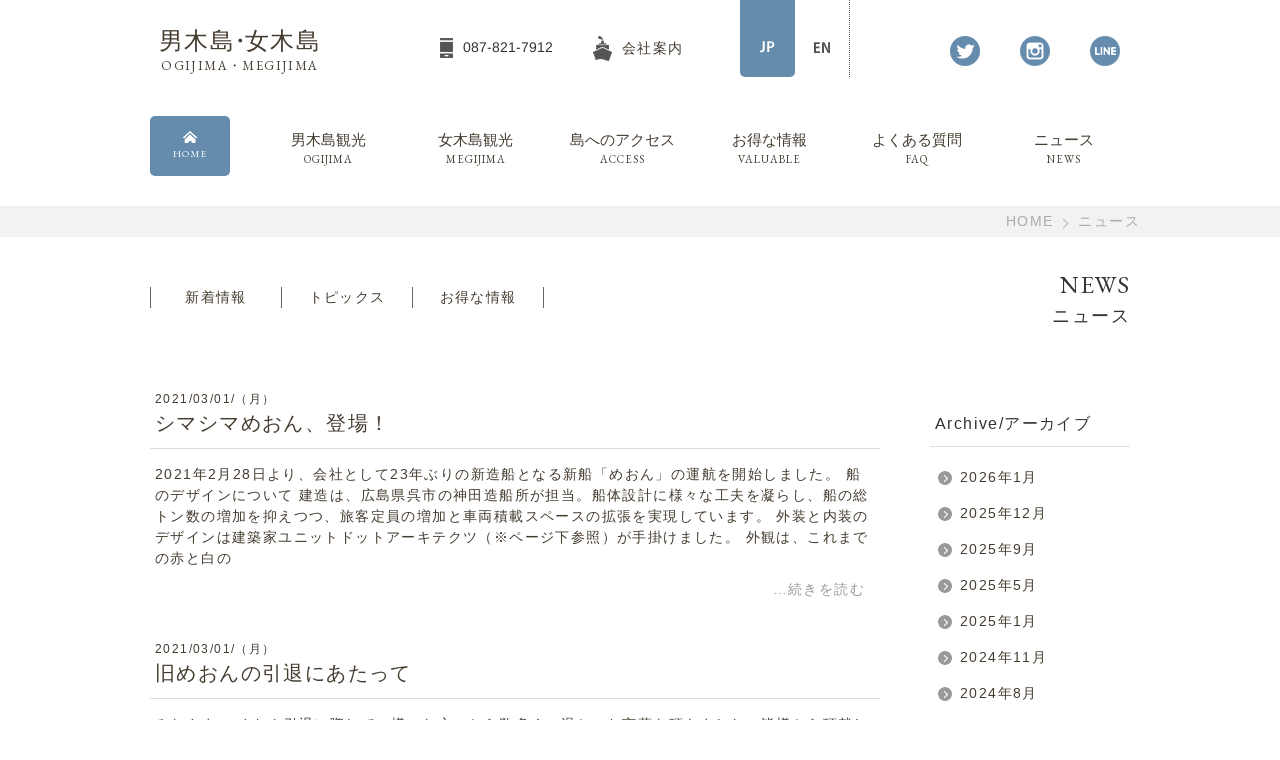

--- FILE ---
content_type: text/html; charset=UTF-8
request_url: https://meon.co.jp/news/2021/03
body_size: 29113
content:
<!DOCTYPE html>
<html lang="ja">
  <head>
  <meta charset="utf-8">
  <meta name="format-detection" content="telephone=sno">
  <meta name="SKYPE_TOOLBAR" content="SKYPE_TOOLBAR_PARSER_COMPATIBLE">
  <!--[if lt IE 9]>
<script src="https://meon.co.jp/common/js/html5shiv-printshiv.js"></script>
<script src="https://meon.co.jp/common/js/selectivizr.js"></script>
<script src="https://meon.co.jp/common/js/respond.js"></script>
<![endif]-->
  <!--===================css===================-->
  <link rel="stylesheet" href="https://meon.co.jp/common/css/reset.css">
  <link rel="stylesheet" href="https://meon.co.jp/common/css/main.css">
  <link rel="stylesheet" href="https://meon.co.jp/common/css/second.css">
  <link rel="stylesheet" type="text/css" href="https://meon.co.jp/common/css/slick.css" media="screen" />
  <link rel="stylesheet" type="text/css" href="https://meon.co.jp/common/css/slick-theme.css" media="screen" />
    <!--===================EnglishFont===================-->
  <link href="https://fonts.googleapis.com/css?family=EB+Garamond" rel="stylesheet">
  <!--===================js===================-->
  <script src="https://meon.co.jp/common/js/include.js"></script>
  <script src="https://meon.co.jp/common/js/jquery.js"></script>
  <script src="https://meon.co.jp/common/js/jquery.tel.js"></script>
  <!--===================SmoothScroll===================-->
  <script>
      $(function(){
        // #で始まるリンクをクリックしたら実行されます
        $('a[href^=#]').click(function() {
          // スクロールの速度
          var speed = 600; // ミリ秒で記述
          var href= $(this).attr("href");
          var target = $(href == "#" || href == "" ? 'html' : href);
          var position = target.offset().top;
          $('body,html').animate({scrollTop:position}, speed, 'swing');
          return false;
        });
      });
    </script>
  <!--===================レスポンシブ===================-->
  <meta name="viewport" content="width=device-width,initial-scale=1.0,minimum-scale=1.0,maximum-scale=1.0,user-scalable=no">
  <meta name="format-detection" content="telephone=no">
  <meta name="SKYPE_TOOLBAR" content="SKYPE_TOOLBAR_PARSER_COMPATIBLE" />
  <link rel="stylesheet" href="https://cdn.jsdelivr.net/open-iconic/1.1.0/font/css/open-iconic-bootstrap.min.css">
  <link rel="stylesheet" href="https://maxcdn.bootstrapcdn.com/font-awesome/4.3.0/css/font-awesome.min.css">
  <!-- drawer css -->
  <link href="https://meon.co.jp/common/css/drawer.min.css" rel="stylesheet" type="text/css" media="screen" />
  <!-- respond css -->
  <link href="https://meon.co.jp/common/css/respond.css" rel="stylesheet" type="text/css" media="screen" />
  <!-- Vendor js -->
  <script src="//cdnjs.cloudflare.com/ajax/libs/iScroll/5.1.1/iscroll-min.js"></script>
  <!-- drawer js -->
  <script src="https://meon.co.jp/common/js/jquery.drawer.min.js"></script>
  <script>
  $(document).ready(function(){
    $('.drawer').drawer();
    $('.drawer-api-toggle').on(function(){
      $('.drawer').drawer("open");
    });
    $('.drawer').on('drawer.opened',function(){
      console.log('opened');
    });
    $('.drawer').on('drawer.closed',function(){
      console.log('closed');
    });
    $('.drawer-dropdown-hover').hover(function(){
      $('[data-toggle="dropdown"]', this).trigger('click');
    });
  });
  </script>
  <!--レスポンシブ スライダー-->
  <link rel="stylesheet" href="https://meon.co.jp/common/css/slick.css">
  <link rel="stylesheet" href="https://meon.co.jp/common/css/slick-theme.css">
  <script src="https://meon.co.jp/common/js/slick_test.js"></script>
  <script>
$(document).on('ready', function() {
$('.slider').slick({
  dots: false,
  infinite: true,
  speed: 500,
  slidesToShow: 4,
  slidesToScroll: 4,
  appendArrows: $('#arrows'),
  responsive: [
    {
      breakpoint: 768,
      settings: {
        slidesToShow: 1,
        slidesToScroll: 1
      }
    }
  ]
});
 });
  </script>

<!-- This site is optimized with the Yoast SEO plugin v5.7.1 - https://yoast.com/wordpress/plugins/seo/ -->
<title>おトクな情報。男木島・女木島へは雌雄島海運のフェリーを利用すると便利。</title>
<meta name="description" content="島へのアクセスは、雌雄島海運のフェリーが便利です。男木島、女木島に関連するお得な情報を紹介しています。女木島・男木島へフェリーでのアクセスをお考えの方はご覧ください。女木島・男木島へのアクセスは雌雄島海運のフェリー。"/>
<meta name="robots" content="noindex,follow"/>
<meta name="keywords" content="男木島 お得な情報,女木島お得な情報"/>
<link rel="canonical" href="https://meon.co.jp/news" />
<meta property="og:locale" content="ja_JP" />
<meta property="og:type" content="object" />
<meta property="og:title" content="おトクな情報。男木島・女木島へは雌雄島海運のフェリーを利用すると便利。" />
<meta property="og:url" content="https://meon.co.jp/news" />
<meta property="og:site_name" content="男木島・女木島" />
<meta property="og:image" content="https://meon.co.jp/shiyujima/wp-content/uploads/2017/12/meon2-name-plate.jpg" />
<meta name="twitter:card" content="summary_large_image" />
<meta name="twitter:description" content="島へのアクセスは、雌雄島海運のフェリーが便利です。男木島、女木島に関連するお得な情報を紹介しています。女木島・男木島へフェリーでのアクセスをお考えの方はご覧ください。女木島・男木島へのアクセスは雌雄島海運のフェリー。" />
<meta name="twitter:title" content="おトクな情報。男木島・女木島へは雌雄島海運のフェリーを利用すると便利。" />
<meta name="twitter:site" content="@meon_co_jp" />
<meta name="twitter:image" content="https://meon.co.jp/shiyujima/wp-content/uploads/2017/12/meon2-name-plate.jpg" />
<script type='application/ld+json'>{"@context":"http:\/\/schema.org","@type":"WebSite","@id":"#website","url":"https:\/\/meon.co.jp\/","name":"\u7537\u6728\u5cf6\u30fb\u5973\u6728\u5cf6","alternateName":"\u7537\u6728\u5cf6\u30fb\u5973\u6728\u5cf6\u30d5\u30a7\u30ea\u30fc\u306e\u96cc\u96c4\u5cf6\u6d77\u904b","potentialAction":{"@type":"SearchAction","target":"https:\/\/meon.co.jp\/?s={search_term_string}","query-input":"required name=search_term_string"}}</script>
<script type='application/ld+json'>{"@context":"http:\/\/schema.org","@type":"Organization","url":"https:\/\/meon.co.jp\/news","sameAs":["https:\/\/www.instagram.com\/meon.co.jp\/","https:\/\/twitter.com\/meon_co_jp"],"@id":"#organization","name":"\u7537\u6728\u5cf6\u30fb\u5973\u6728\u5cf6\u30d5\u30a7\u30ea\u30fc","logo":"https:\/\/meon.co.jp\/shiyujima\/wp-content\/uploads\/2018\/01\/d14b43fd1d292f6bf47e1897d03277b5.png"}</script>
<!-- / Yoast SEO plugin. -->

<link rel='dns-prefetch' href='//s.w.org' />
<link rel="alternate" type="application/rss+xml" title="男木島・女木島 &raquo; 新着情報・トピックス・お得な情報 フィード" href="https://meon.co.jp/news/feed/" />
		<script type="text/javascript">
			window._wpemojiSettings = {"baseUrl":"https:\/\/s.w.org\/images\/core\/emoji\/2.2.1\/72x72\/","ext":".png","svgUrl":"https:\/\/s.w.org\/images\/core\/emoji\/2.2.1\/svg\/","svgExt":".svg","source":{"concatemoji":"https:\/\/meon.co.jp\/shiyujima\/wp-includes\/js\/wp-emoji-release.min.js?ver=4.7.29"}};
			!function(t,a,e){var r,n,i,o=a.createElement("canvas"),l=o.getContext&&o.getContext("2d");function c(t){var e=a.createElement("script");e.src=t,e.defer=e.type="text/javascript",a.getElementsByTagName("head")[0].appendChild(e)}for(i=Array("flag","emoji4"),e.supports={everything:!0,everythingExceptFlag:!0},n=0;n<i.length;n++)e.supports[i[n]]=function(t){var e,a=String.fromCharCode;if(!l||!l.fillText)return!1;switch(l.clearRect(0,0,o.width,o.height),l.textBaseline="top",l.font="600 32px Arial",t){case"flag":return(l.fillText(a(55356,56826,55356,56819),0,0),o.toDataURL().length<3e3)?!1:(l.clearRect(0,0,o.width,o.height),l.fillText(a(55356,57331,65039,8205,55356,57096),0,0),e=o.toDataURL(),l.clearRect(0,0,o.width,o.height),l.fillText(a(55356,57331,55356,57096),0,0),e!==o.toDataURL());case"emoji4":return l.fillText(a(55357,56425,55356,57341,8205,55357,56507),0,0),e=o.toDataURL(),l.clearRect(0,0,o.width,o.height),l.fillText(a(55357,56425,55356,57341,55357,56507),0,0),e!==o.toDataURL()}return!1}(i[n]),e.supports.everything=e.supports.everything&&e.supports[i[n]],"flag"!==i[n]&&(e.supports.everythingExceptFlag=e.supports.everythingExceptFlag&&e.supports[i[n]]);e.supports.everythingExceptFlag=e.supports.everythingExceptFlag&&!e.supports.flag,e.DOMReady=!1,e.readyCallback=function(){e.DOMReady=!0},e.supports.everything||(r=function(){e.readyCallback()},a.addEventListener?(a.addEventListener("DOMContentLoaded",r,!1),t.addEventListener("load",r,!1)):(t.attachEvent("onload",r),a.attachEvent("onreadystatechange",function(){"complete"===a.readyState&&e.readyCallback()})),(r=e.source||{}).concatemoji?c(r.concatemoji):r.wpemoji&&r.twemoji&&(c(r.twemoji),c(r.wpemoji)))}(window,document,window._wpemojiSettings);
		</script>
		<style type="text/css">
img.wp-smiley,
img.emoji {
	display: inline !important;
	border: none !important;
	box-shadow: none !important;
	height: 1em !important;
	width: 1em !important;
	margin: 0 .07em !important;
	vertical-align: -0.1em !important;
	background: none !important;
	padding: 0 !important;
}
</style>
<link rel='stylesheet' id='tinyjpfont-default-font-css'  href='https://meon.co.jp/shiyujima/wp-content/plugins/japanese-font-for-tinymce/default-font-css.php?fn&#038;ver=4.7.29' type='text/css' media='all' />
<link rel='stylesheet' id='tinyjpfont-styles-css'  href='https://meon.co.jp/shiyujima/wp-content/plugins/japanese-font-for-tinymce/addfont.css?ver=4.7.29' type='text/css' media='all' />
<link rel='stylesheet' id='wp-pagenavi-css'  href='https://meon.co.jp/shiyujima/wp-content/plugins/wp-pagenavi/pagenavi-css.css?ver=2.70' type='text/css' media='all' />
<script>if (document.location.protocol != "https:") {document.location = document.URL.replace(/^http:/i, "https:");}</script><link rel='https://api.w.org/' href='https://meon.co.jp/wp-json/' />
<link rel="EditURI" type="application/rsd+xml" title="RSD" href="https://meon.co.jp/shiyujima/xmlrpc.php?rsd" />
<link rel="wlwmanifest" type="application/wlwmanifest+xml" href="https://meon.co.jp/shiyujima/wp-includes/wlwmanifest.xml" /> 
<meta name="generator" content="WordPress 4.7.29" />
<link rel="icon" href="https://meon.co.jp/shiyujima/wp-content/uploads/2018/01/cropped-d14b43fd1d292f6bf47e1897d03277b5-32x32.png" sizes="32x32" />
<link rel="icon" href="https://meon.co.jp/shiyujima/wp-content/uploads/2018/01/cropped-d14b43fd1d292f6bf47e1897d03277b5-192x192.png" sizes="192x192" />
<link rel="apple-touch-icon-precomposed" href="https://meon.co.jp/shiyujima/wp-content/uploads/2018/01/cropped-d14b43fd1d292f6bf47e1897d03277b5-180x180.png" />
<meta name="msapplication-TileImage" content="https://meon.co.jp/shiyujima/wp-content/uploads/2018/01/cropped-d14b43fd1d292f6bf47e1897d03277b5-270x270.png" />

<!-- fancybox -->
<script type="text/javascript" src="https://meon.co.jp/common/fancybox/jquery.mousewheel-3.0.4.pack.js"></script>
<script type="text/javascript" src="https://meon.co.jp/common/fancybox/jquery.fancybox-1.3.4.pack.js"></script>
<link rel="stylesheet" type="text/css" href="https://meon.co.jp/common/fancybox/jquery.fancybox-1.3.4.css" media="screen" />
<script type="text/javascript">
	$(document).ready(function() {
		$("a#various3").fancybox({
			'width'				: '96%',
			'height'			: '96%',
			'autoScale'			: false,
			'transitionIn'		: 'none',
			'transitionOut'		: 'none',
			'type'				: 'iframe'
		});
	});
</script>
<!-- / fancybox -->
  </head>
  <body data-rsssl=1 class="body-top drawer drawer-top site-base">
<!--===================▼header===================-->
<header role="banner" id="header">
<!--レスポンシブヘッダー-->
    <div class="drawer-header">
    <button type="button" class="drawer-toggle drawer-hamburger"> <span class="sr-only">toggle navigation</span> <span class="drawer-hamburger-icon"></span><br /> <span class="small-menu">MENU</span> </button>
  </div>
    <div class="drawer-main drawer-default">
    <nav class="drawer-nav" role="navigation">
        <div class="drawer-brand"> <a href="https://meon.co.jp">男木島<span class="dot">・</span>女木島<span class="small">OGIJIMA・MEGIJIMA</span></a></div>
        <ul class="drawer-menu">
        <li class="drawer-menu-item"><a href="https://meon.co.jp">トップページ<span>HOME</span></a></li>
        <li class="drawer-menu-item"><a href="https://meon.co.jp/ogijima">男木島観光<span>OGIJIMA</span></a></li>
        <li class="drawer-menu-item"><a href="https://meon.co.jp/megijima">女木島観光<span>MEGIJIMA</span></a></li>
        <li class="drawer-menu-item"><a href="https://meon.co.jp/access">島へのアクセス<span>ACCESS</span></a></li>
        <li class="drawer-menu-item"><a href="https://meon.co.jp/news/valuable">お得な情報<span>VALUABLE</span></a></li>
        <li class="drawer-menu-item"><a href="https://meon.co.jp/faq">よくある質問<span>FAQ</span></a></li>
        <li class="drawer-menu-item"><a href="https://meon.co.jp/news/new">最新情報<span>NEWS</span></a></li>
        <li class="drawer-menu-item"><a href="https://meon.co.jp/news/topics">トピックス<span>TOPICS</span></a></li>
        <li class="drawer-menu-item"><a href="https://meon.co.jp/company">会社案内<span>COMPANY</span></a></li>
      </ul>
        <ul class="sns">
        <!--
        <li><a href="https://mobile.twitter.com/hashtag/男木島"><img src="https://meon.co.jp/common/img/top/ico-twitter.png" width="30" height="30" alt="facebook"/></a></li>
        <li><a href="https://mobile.twitter.com/hashtag/女木島"><img src="https://meon.co.jp/common/img/top/ico-twitter.png" width="30" height="30" alt="twitter"/></a></li>
        <li><a href="https://www.instagram.com/explore/tags/男木島/"><img src="https://meon.co.jp/common/img/top/ico-instagram.png" width="30" height="30" alt="instagram"/></a></li>
        <li><a href="https://www.instagram.com/explore/tags/女木島/"><img src="https://meon.co.jp/common/img/top/ico-instagram.png" width="30" height="30" alt="LINE"/></a></li>
        <li><a href="https://www.instagram.com/explore/tags/男木島/"><img src="https://meon.co.jp/common/img/top/ico-facebook.png" width="30" height="30" alt="facebook"/></a></li>
        -->
        <li><a href="https://twitter.com/meon_co_jp"><img src="https://meon.co.jp/common/img/top/ico-twitter.png" width="30" height="30" alt="twitter"/></a></li>
        <li><a href="https://www.instagram.com/meon.co.jp/"><img src="https://meon.co.jp/common/img/top/ico-instagram.png" width="30" height="30" alt="instagram"/></a></li>
        <li><a href="https://line.me/R/ti/p/%40hbq7744t"><img src="https://meon.co.jp/common/img/top/ico-line.png" width="30" height="30" alt="LINE"/></a></li>
      </ul>
        <ul class="lang">
        <li class="active">Japanese</li>
        <li><a href="https://meon.co.jp/common/pdf/eng.pdf">English</a></li>
      </ul>
      </nav>
  </div>
    <!-- /.drawer-main --> 
    <!--レスポンシブヘッダー--><!-- #EndLibraryItem --><h1>おトクな情報。%%page%%男木島・女木島へは雌雄島海運のフェリーを利用すると便利。

</h1>
  <div id="headerIn">
  <p id="logo"><a href="https://meon.co.jp">男木島<span class="dot">・</span>女木島<span>OGIJIMA・MEGIJIMA</span></a></p>
    <!--===================▼SubNavi===================-->
    <div id="snavi">
      <ul class="telinfo">
        <li><span><img src="https://meon.co.jp/common/img/top/ico-tel.png" width="13" height="20" alt=""/></span><span class="tel-link">087-821-7912</span></li>
        <li><a href="https://meon.co.jp/company"><span><img src="https://meon.co.jp/common/img/top/ico-company.png" width="19" height="25" alt=""/></span><span>会社案内</span></a></li>
      </ul>
      <ul class="lang">
        <li class="active"><img src="https://meon.co.jp/common/img/top/ico-ja.png" width="15" height="12" alt="JA"/></li>
        <li><a id="various3" href="https://meon.co.jp/common/pdf/eng.pdf"><img src="https://meon.co.jp/common/img/top/ico-en.png" width="16" height="11" alt="EN"/></a></li>
      </ul>
        <ul class="sns">
        <!--
        <li><a href="https://mobile.twitter.com/hashtag/男木島"><img src="https://meon.co.jp/common/img/top/ico-twitter.png" width="30" height="30" alt="twitter"/></a></li>
        <li><a href="https://mobile.twitter.com/hashtag/女木島"><img src="https://meon.co.jp/common/img/top/ico-twitter.png" width="30" height="30" alt="twitter"/></a></li>
        <li><a href="https://www.instagram.com/explore/tags/男木島/"><img src="https://meon.co.jp/common/img/top/ico-instagram.png" width="30" height="30" alt="instagram"/></a></li>
        <li><a href="https://www.instagram.com/explore/tags/女木島/"><img src="https://meon.co.jp/common/img/top/ico-instagram.png" width="30" height="30" alt="LINE"/></a></li>
        -->
        
        <li><a href="https://twitter.com/meon_co_jp"><img src="https://meon.co.jp/common/img/top/ico-twitter.png" width="30" height="30" alt="twitter"/></a></li>
        <li><a href="https://www.instagram.com/meon.co.jp/"><img src="https://meon.co.jp/common/img/top/ico-instagram.png" width="30" height="30" alt="instagram"/></a></li>
        <li><a href="https://line.me/R/ti/p/%40hbq7744t"><img src="https://meon.co.jp/common/img/top/ico-line.png" width="30" height="30" alt="LINE"/></a></li>



      </ul>
    </div>
    <!--/#snavi-->
<!-- #EndLibraryItem -->
<!--===================▼GlobalNavi===================-->
    <nav role="navigation">
      <ul id="gnavi">
        <li><a href="https://meon.co.jp"><img src="https://meon.co.jp/common/img/top/ico-home.png" width="14" height="12" alt=""/><span>HOME</span></a></li>
        <li><a href="https://meon.co.jp/ogijima">男木島観光<span>OGIJIMA</span></a></li>
        <li><a href="https://meon.co.jp/megijima">女木島観光<span>MEGIJIMA</span></a></li>
        <li><a href="https://meon.co.jp/access">島へのアクセス<span>ACCESS</span></a></li>
        <li><a href="https://meon.co.jp/news/valuable">お得な情報<span>VALUABLE</span></a></li>
        <li><a href="https://meon.co.jp/faq">よくある質問<span>FAQ</span></a></li>
        <li><a href="https://meon.co.jp/news/new">ニュース<span>NEWS</span></a></li>
      </ul>
    </nav><!-- #EndLibraryItem --></div>
  <!--end headerIn-->
</header>
<!--▲END header-->     <!--===================▼パンくずリスト===================-->
<div id="breadcrumb">
<p><span><a href="https://meon.co.jp">HOME</a></span><span>ニュース</span></p>
</div><!--/#breadcrumb-->
<main role="main">
<!--===================▼ContentsWrap===================-->
<article class="content">
  <div class="contentsWrap">
    <h2 class="ttl-normal">NEWS<span>ニュース</span></h2>
    
    <!--===================▼タブメニュー===================-->
    <ul class="news-tab">
      <li><span>
        <a href="https://meon.co.jp/news/new">
        新着情報
        </a>
        </span></li>
      <li><span>
        <a href="https://meon.co.jp/news/topics">
        トピックス
        </a>
        </span></li>
      <li><span>
        <a href="https://meon.co.jp/news/valuable">
        お得な情報
        </a>
        </span></li>
    </ul>
    <div id="main"> 
      
            <!--========一覧開始=========-->
                      
            
                        
                  <div class="Wrap"> <a href="https://meon.co.jp/news/topics/%e7%94%b7%e6%9c%a8%e5%b3%b6%ef%bd%9e%e5%a5%b3%e6%9c%a8%e5%b3%b6%ef%bd%9e%e9%ab%98%e6%9d%be%e3%81%ab%e3%80%8c%e3%81%97%e3%81%be%e3%81%97%e3%81%be%e3%80%8d%e3%81%ae%e8%88%b9%e3%81%8c%e7%99%bb%e5%a0%b4">
        <h3><span>
          2021/03/01/（月）          </span>
          シマシマめおん、登場！        </h3>
        <p>


2021年2月28日より、会社として23年ぶりの新造船となる新船「めおん」の運航を開始しました。

船のデザインについて

建造は、広島県呉市の神田造船所が担当。船体設計に様々な工夫を凝らし、船の総トン数の増加を抑えつつ、旅客定員の増加と車両積載スペースの拡張を実現しています。
外装と内装のデザインは建築家ユニットドットアーキテクツ（※ページ下参照）が手掛けました。
外観は、これまでの赤と白の</p><span class="moreload">…続きを読む</span>
        </a></div>
      <!--/.Wrap-->
                        
                  <div class="Wrap"> <a href="https://meon.co.jp/news/topics/%e6%97%a7%e3%82%81%e3%81%8a%e3%82%93%e3%81%ae%e5%bc%95%e9%80%80%e3%81%ab%e3%81%82%e3%81%9f%e3%81%a3%e3%81%a6">
        <h3><span>
          2021/03/01/（月）          </span>
          旧めおんの引退にあたって        </h3>
        <p>みなさまへ

めおん引退に際して、様々な方々から数多くの温かいお言葉を頂きました。皆様から頂戴した言葉は、私たちの宝であり、大きな勇気となりました。これからも私たち雌雄島海運は、島民の方々とともに、そして様々なお立場で応援して下さっている方々とともに、前を向いて歩んで参る所存です。

皆様に心から感謝申し上げます。本当にありがとうございました。
2021年２月28日　雌雄島海運スタッフ一同



</p><span class="moreload">…続きを読む</span>
        </a></div>
      <!--/.Wrap-->
                            <!--========ページャー=========-->
      <div class="centerT">
              </div>
      <!--/.centerT--> 
    </div>
    <!--/#main--> 

    <!--===================▼サイド===================-->
    <div id="side">
        <h3>Archive/アーカイブ</h3>
      <ul>
        	<li><a href='https://meon.co.jp/news/2026/01'>2026年1月</a></li>
	<li><a href='https://meon.co.jp/news/2025/12'>2025年12月</a></li>
	<li><a href='https://meon.co.jp/news/2025/09'>2025年9月</a></li>
	<li><a href='https://meon.co.jp/news/2025/05'>2025年5月</a></li>
	<li><a href='https://meon.co.jp/news/2025/01'>2025年1月</a></li>
	<li><a href='https://meon.co.jp/news/2024/11'>2024年11月</a></li>
	<li><a href='https://meon.co.jp/news/2024/08'>2024年8月</a></li>
	<li><a href='https://meon.co.jp/news/2024/07'>2024年7月</a></li>
	<li><a href='https://meon.co.jp/news/2023/11'>2023年11月</a></li>
	<li><a href='https://meon.co.jp/news/2023/08'>2023年8月</a></li>
	<li><a href='https://meon.co.jp/news/2023/02'>2023年2月</a></li>
	<li><a href='https://meon.co.jp/news/2022/09'>2022年9月</a></li>
	<li><a href='https://meon.co.jp/news/2022/05'>2022年5月</a></li>
	<li><a href='https://meon.co.jp/news/2022/04'>2022年4月</a></li>
	<li><a href='https://meon.co.jp/news/2021/04'>2021年4月</a></li>
	<li><a href='https://meon.co.jp/news/2021/03'>2021年3月</a></li>
	<li><a href='https://meon.co.jp/news/2021/02'>2021年2月</a></li>
	<li><a href='https://meon.co.jp/news/2020/11'>2020年11月</a></li>
	<li><a href='https://meon.co.jp/news/2020/03'>2020年3月</a></li>
	<li><a href='https://meon.co.jp/news/2019/09'>2019年9月</a></li>
	<li><a href='https://meon.co.jp/news/2019/08'>2019年8月</a></li>
	<li><a href='https://meon.co.jp/news/2019/07'>2019年7月</a></li>
	<li><a href='https://meon.co.jp/news/2019/06'>2019年6月</a></li>
	<li><a href='https://meon.co.jp/news/2019/03'>2019年3月</a></li>
	<li><a href='https://meon.co.jp/news/2018/04'>2018年4月</a></li>
	<li><a href='https://meon.co.jp/news/2018/03'>2018年3月</a></li>
	<li><a href='https://meon.co.jp/news/2018/02'>2018年2月</a></li>
	<li><a href='https://meon.co.jp/news/2017/12'>2017年12月</a></li>
	<li><a href='https://meon.co.jp/news/2017/11'>2017年11月</a></li>
	<li><a href='https://meon.co.jp/news/2017/10'>2017年10月</a></li>
	<li><a href='https://meon.co.jp/news/2017/08'>2017年8月</a></li>
	<li><a href='https://meon.co.jp/news/2016/10'>2016年10月</a></li>
	<li><a href='https://meon.co.jp/news/2016/02'>2016年2月</a></li>
      </ul>
    </div>
    <!--/#side-->
	</div>
  <!--▲END contentsWrap--> 
</article>
<!--=========外部リンク=========-->
    <section class="businessLink">
        <ul>
        <li><a href="https://ferry.co.jp/" target="_blank">高松 フェリー</a></li>
        <li><a href="https://shoudoshima-ferry.co.jp/" target="_blank">小豆島 フェリー</a></li>
        <li><a href="https://naoshima-line.com/" target="_blank">直島 フェリー</a></li>
        <li><a href="https://footbus.co.jp/" target="_blank">高速バス 大阪 高松</a></li>
      </ul>
      </section><!-- #EndLibraryItem -->
  </main>
  <!--===================▼footer===================-->
<footer role="contentinfo" id="footer">
    <div id="footerIn">
    <p id="pagetop"><a href="#header">ページトップ</a></p>
    <div class="footerInner">
      <ul>
        <li><a href="https://meon.co.jp">HOME</a></li>
      </ul>
      <ul>
         <li><a href="https://meon.co.jp/ogijima">男木島</a></li>
      </ul>
      <ul>
         <li><a href="https://meon.co.jp/megijima">女木島</a></li>
      </ul>
      <ul>
        <li><a href="https://meon.co.jp/access">島へのアクセス</a></li>
      </ul>
      <ul>
         <li><a href="https://meon.co.jp/news/new">最新情報</a></li>
         <li><a href="https://meon.co.jp/news/valuable">お得な情報</a></li>
         <li><a href="https://meon.co.jp/news/topics">トピックス</a></li>
      </ul>
    <ul>
        <li><a href="https://meon.co.jp/faq">よくある質問</a></li>
        <li><a href="https://meon.co.jp/company">会社案内</a></li>
        <li><a href="https://meon.co.jp/common/pdf/sufferers-support-plan.pdf?20231121" target="_blank">被害者等支援計画</a></li>
        <li><a href="https://meon.co.jp/privacy_policy" target="_blank">個人情報保護方針</a></li>
      </ul>
      <ul>
        <li class="about-safety"><a href="https://meon.co.jp/common/pdf/about-safety.pdf" target="_blank">安全運航の<span>取り組みについて</span></a></li>
       </ul>
    </div>
    <ul class="about-safety-sp">
        <li ><a href="https://meon.co.jp/about-safety" target="_blank">安全運航の<span>取り組みについて</span></a></li>
    </ul>
  </div>
    <!--/#footerIn-->
    <!--▼レスポンシブフッター-->
  
    <p class="footerLogo"><a href="https://meon.co.jp">男木島<span>・</span>女木島<span>OGIJIMA・MEGIJIMA</span></a></p>
    <p id="copyright">Copyright (C) 2017 <a href="https://meon.co.jp">男木島 女木島 Corporation</a>. <br>All Rights Reserved.</p>
        <ul class="sns">
        <!--
        <li><a href="https://mobile.twitter.com/hashtag/男木島"><img src="https://meon.co.jp/common/img/top/ico-twitter.png" width="30" height="30" alt="facebook"/></a></li>
        <li><a href="https://mobile.twitter.com/hashtag/女木島"><img src="https://meon.co.jp/common/img/top/ico-twitter.png" width="30" height="30" alt="twitter"/></a></li>
        <li><a href="https://www.instagram.com/explore/tags/男木島/"><img src="https://meon.co.jp/common/img/top/ico-instagram.png" width="30" height="30" alt="instagram"/></a></li>
        <li><a href="https://www.instagram.com/explore/tags/女木島/"><img src="https://meon.co.jp/common/img/top/ico-instagram.png" width="30" height="30" alt="LINE"/></a></li>
        -->

        <li><a href="https://twitter.com/meon_co_jp"><img src="https://meon.co.jp/common/img/top/ico-twitter.png" width="30" height="30" alt="twitter"/></a></li>
        <li><a href="https://www.instagram.com/meon.co.jp/"><img src="https://meon.co.jp/common/img/top/ico-instagram.png" width="30" height="30" alt="instagram"/></a></li>
        <li><a href="https://line.me/R/ti/p/%40hbq7744t"><img src="https://meon.co.jp/common/img/top/ico-line.png" width="30" height="30" alt="LINE"/></a></li>

      </ul>
    <!--▲レスポンシブフッター-->
  </footer>
<!--▲END footer-->
 <script type='text/javascript' src='https://meon.co.jp/shiyujima/wp-includes/js/wp-embed.min.js?ver=4.7.29'></script>
 
<!-- Global site tag (gtag.js) - Google Analytics -->
<script async src="https://www.googletagmanager.com/gtag/js?id=UA-109087420-1"></script>
<script>
  window.dataLayer = window.dataLayer || [];
  function gtag(){dataLayer.push(arguments);}
  gtag('js', new Date());
  gtag('config', 'UA-109087420-1');
</script>
</body>
</html>

--- FILE ---
content_type: text/css
request_url: https://meon.co.jp/common/css/main.css
body_size: 11586
content:
@charset "utf-8";
/* up date 2016-12-01 */

@import url(https://fonts.googleapis.com/css?family=Lato:400,700);
@import url(https://fonts.googleapis.com/earlyaccess/roundedmplus1c.css);
@font-face { font-family: "Yu Gothic"; src: local("Yu Gothic Medium"); font-weight: 100; }
@font-face { font-family: "Yu Gothic"; src: local("Yu Gothic Medium"); font-weight: 200; }
@font-face { font-family: "Yu Gothic"; src: local("Yu Gothic Medium"); font-weight: 300; }
@font-face { font-family: "Yu Gothic"; src: local("Yu Gothic Medium"); font-weight: 400; }
@font-face { font-family: "Yu Gothic"; src: local("Yu Gothic Bold"); font-weight: bold; }
@font-face { font-family: "Helvetica Neue"; src: local("Helvetica Neue Regular"); font-weight: 100; }
@font-face { font-family: "Helvetica Neue"; src: local("Helvetica Neue Regular"); font-weight: 200; }
@font-face { font-family: 'MyYuGothicM'; font-weight: normal; src: local('YuGothic-Medium'), /* PostScript Name = localの正式な指定方法 */  local('Yu Gothic Medium'), /* PostScript Nameを認識できないChrome用にFull Nameを指定 */  local('YuGothic-Regular'); /* 游ゴシックMediumが存在しないWindows8.1用 */
}
@font-face { font-family: 'MyYuGothicM'; font-weight: bold; src: local('YuGothic-Bold'), /* PostScript Name = localの正式な指定方法 */  local('Yu Gothic'); /* PostScript Nameを認識できないChrome用にFull Nameを指定 */
}
body { padding: 0; margin: 0; letter-spacing: 0.1em; line-height: 1.5; font-size: 14px;/*16px*/ color: #333; font-family: "メイリオ", Meiryo, Arial, Verdana, "ＭＳ Ｐゴシック", "ヒラギノ角ゴ Pro W3", "Hiragino Kaku Gothic Pro", sans-serif; text-align: left; }
a, a:link, a:visited { color: #453c30; text-decoration: none; }
a:hover { filter: alpha(opacity=50); -moz-opacity: 0.5; opacity: 0.5; }
a:active { }
/**/

/*==============================================================*/
/* helper class*/
/*==============================================================*/
/*asterisk*/
.asterisk {/*dl*/ font-size: 85%; padding-top: 10px; }
.asterisk dt, .asterisk dd { padding-bottom: 5px; }
.asterisk dt { float: left; }
.asterisk dd { margin-left: 1.5em; }
.clear { clear: both!important; }
.ls0 { letter-spacing: 0!important; }
.centerT { text-align: center!important; }
.leftT { text-align: left!important; }
.rightT { text-align: right!important; }
.leftF { float: left!important; }
.rightF { float: right!important; }
.mt5 { margin-top: 5px!important; }
.mt10 { margin-top: 10px!important; }
.mt15 { margin-top: 15px!important; }
.mt20 { margin-top: 20px!important; }
.mt30 { margin-top: 30px!important; }
.mb10 { margin-bottom: 10px!important; }
.mb15 { margin-bottom: 15px!important; }
.mb20 { margin-bottom: 20px!important; }
.mb30 { margin-bottom: 30px!important; }
.mb80 { margin-bottom: 80px!important; }

/*==============================================================*/
/* header */
/*==============================================================*/
header { height: auto;  }
#headerIn { width: 1000px; margin: 0 auto; }
header h1 { text-indent: -9999px; }
#logo { font-size: 24px; width: 200px; text-align: center; float: left; line-height: .9; margin: 10px 0 0; font-family: "MyYuGothicM", Meiryo; }
#logo span.dot { letter-spacing: -7px; margin: 0 0 0 -7px; }
#logo span:nth-child(2) { font-size: 13px; font-family: 'EB Garamond', serif; }
/**/


/*==============================================================*/
/* snavi */
/*==============================================================*/
#snavi { float: right; width: 700px; margin: 0 0 40px; position: relative; }
/*電話・会社案内*/
#snavi .telinfo { margin: 15px 0; }
#snavi .telinfo li { float: left; font-size: 14px; margin: 0 40px 0 0; transform: rotate(0.028deg); -o-transform: rotate(0.028deg); -ms-transform: rotate(0.028deg); -moz-transform: rotate(0.028deg); -webkit-transform: rotate(0.028deg); }
#snavi .telinfo li:first-child { letter-spacing: 0; }
#snavi .telinfo li span { display: inline-block; vertical-align: middle; }
#snavi .telinfo li img { margin: 0 10px 0 0; }
/*言語*/
#snavi .lang { position: absolute; top: -24px; left: 300px; }
#snavi .lang li { float: left; height: 45px; text-align: center; width: 55px;  }
#snavi .lang li a { display:block; height:100%; padding: 35px 0 0;border-right: 1px dotted #555;}
#snavi .lang li.active { background: #668cad; border: none; padding: 35px 0 0; border-radius: 0 0 5px 5px; /* CSS3草案 */ -webkit-border-radius: 0 0 5px 5px;/* Safari,Google Chrome用 */ -moz-border-radius: 0 0 5px 5px;   /* Firefox用 */ behavior: url(PIE.htc) }
/*SNS*/
#snavi .sns { float: right; margin: 0 20px 0 0; }
#snavi .sns li { float: left; margin: 0 0 0 40px; }
/**/


/*==============================================================*/
/* gnavi */
/*==============================================================*/
#gnavi { width: 1000px; overflow: hidden; margin: 0 auto 20px; letter-spacing: -.40em; }
#gnavi li { display: inline-block; vertical-align: middle; text-align: center; width: 127px; height: 35px; letter-spacing: normal; padding: 10px; font-family: "Yu Gothic", Meiryo; font-size: 15px; }
#gnavi li a { display: block; height: 100%; width: 100%; padding: 0 0 10px; }
#gnavi li span { display: block; font-size: 11px; font-family: 'EB Garamond', serif; letter-spacing: 1px; }
#gnavi li:first-child { width: 80px; border: none; height: 60px; margin: 0 15px 0 0; }
#gnavi li:first-child img { margin: 15px 0 3px; }
#gnavi li:first-child span { font-size: 10px; display: block; }
#gnavi li:first-child a { color: #fff; background: #668cad; border-radius: 5px; /* CSS3草案 */ -webkit-border-radius: 5px;    /* Safari,Google Chrome用 */ -moz-border-radius: 5px;   /* Firefox用 */ behavior: url(PIE.htc); padding: 0; }
#gnavi li a:hover,#gnavi li.active { filter: alpha(opacity=100); -moz-opacity: 1; opacity: 1; border-bottom: 2px solid #668cad; }
#gnavi li:first-child a:hover { filter: alpha(opacity=50); -moz-opacity: 0.5; opacity: 0.5; border: none; }
/**/


/*==============================================================*/
/* mainimg */
/*==============================================================*/
#mainImage img { width:100%;}
/**/


/*==============================================================*/
/* contentsWrap */
/*==============================================================*/
.contentsWrap { width: 980px; margin: 0 auto; overflow: hidden; }
/**/


/*==============================================================*/
/* topContents */
/*==============================================================*/
/*共通*/
.allView a { float:right; background:#eee; border-radius: 5px; /* CSS3草案 */ -webkit-border-radius: 5px;    /* Safari,Google Chrome用 */ -moz-border-radius: 5px;   /* Firefox用 */ behavior: url(PIE.htc); text-align:center; padding:5px 0; width: 150px; position:absolute; top:10px; right:0; }
/*キャッチコピー*/
.topCatch { margin: 40px auto 60px; width:940px;  }
/*ボタン1*/
.top-bt1 { overflow: hidden;  margin: 0 auto 80px; width:960px; }
.top-bt1 dl { float: left; width: 300px; margin-right: 30px; }
.top-bt1 dl:last-child { margin: 0; }
.top-bt1 dl dt { text-align: center; font-family: "MyYuGothicM", Meiryo; line-height: 1.3; margin: 0 0 20px; }
.top-bt1 dl dt img { margin: 0 0 20px; }
.top-bt1 dl dt span { font-family: 'EB Garamond', serif; font-size: 11px; display: block; }
/*最新情報*/
.top-news { position:relative; margin: 0 auto 50px;}
.top-news h2 {font-family: "Yu Gothic", Meiryo; text-align:center; font-size:18px; font-weight:600; color:#000; margin:0 0 30px;}
.top-news h2 span { display: block; font-size: 11px; font-family: 'EB Garamond', serif; letter-spacing: 1px; font-weight:normal; }
.top-news li { border-bottom:1px dotted #555; padding:20px; color:#000;}
.top-news li span { margin:0 50px 0 0; color:#727171; font-family: "Yu Gothic", Meiryo;}
.top-news li a:hover {filter: alpha(opacity=100); -moz-opacity: 1; opacity: 1; text-decoration:underline; }
/*ボタン2*/
.top-bt2 ul { overflow:hidden; width:960px; margin: 0 auto 80px;}
.top-bt2 ul li { float:left; margin:0 15px 0 0; width:310px; text-align:center;}
.top-bt2 ul li:last-child { margin:0;}
.top-bt2 ul li a { background:#668cad; color:#fff; display:block; width:100%; height:100%; padding:20px 0; font-size:15px; font-family: "MyYuGothicM", Meiryo;}
.top-bt2 ul li img { margin:0 15px 0 0;}
/*トピックス*/
.top-topics { position:relative;}
.top-topics h2 {font-family: "Yu Gothic", Meiryo; text-align:center; font-size:18px; font-weight:600; color:#000; margin:0 0 30px; letter-spacing:-1px;}
.top-topics h2 span { display: block; font-size: 11px; font-family: 'EB Garamond', serif; letter-spacing: 1px; font-weight:normal; }
.top-topics ul { width:960px; margin: 0 auto 80px; overflow:hidden;padding: 20px 0 0;}
.top-topics ul li { float:left; width:220px; margin:0 26px 0 0 ; }
.top-topics ul li a { color:#000; }
.top-topics ul li:last-child { margin:0;}
.top-topics ul li img { margin:0 0 15px;}
.top-topics ul li span  { display:block; font-size:12px;color:#727171; margin: 0 0 10px; }
.top-topics ul li dd span  { text-align:right;}
.top-topics ul li dt { margin:0 0 10px; line-height:1.2; letter-spacing:0;}
/*事業案内*/
.businessLink { background:#f2f2f2; padding:50px 0;}
.businessLink ul { width:940px; margin: 0 auto; overflow:hidden;}
.businessLink ul li { float:left; margin:0 10px 0 0; width:223px; border:1px solid #ddd; background:#fff; text-align:center; }
.businessLink ul li a { display:block; height:100%; width:100%;padding:15px 0;}
/*告知*/
.notice { text-align: center;}
.notice dl { margin: 20px auto 0; padding:1em 2em; border: 1px solid #C7002F; border-radius: 8px; color: #C7002F; display: inline-block;}
.notice dt { padding:0 0 0.5em; font-weight: bold;}
.notice dd { padding:0 0 0.5em; text-align: left;}
.notice a { color: #C7002F; text-decoration: underline;}
.notice dd span { padding:0.8em 0 0; text-align: right; display: block;}
/**/

/*==============================================================*/
/* footer */
/*==============================================================*/
footer { background: #555; overflow:hidden;}
#pagetop a { background:#000; color:#fff; text-align:center; margin:0 auto 20px; width:105px; padding:15px 20px; display:block;border-radius: 0 0 5px 5px; /* CSS3草案 */ -webkit-border-radius: 0 0 5px 5px;    /* Safari,Google Chrome用 */ -moz-border-radius: 0 0 5px 5px;   /* Firefox用 */ behavior: url(PIE.htc); }
#footerIn { width:960px; margin:0 auto 20px; overflow:hidden;}
#footerIn ul {  overflow:hidden; float:left; margin:0 0 0 10px;}
#footerIn ul li { float:left; width:130px;}
#footerIn ul li a { background:url(../img/top/ico-arrowright.png) no-repeat 0 5px; color:#fff; padding:0 0 0 20px;}
#footerIn ul:nth-child(3) li,#footerIn ul:last-child li { float:none; margin:0 0 0 50px; width: 150px;}
#copyright { text-align:center; color:#797979; font-size:10px; margin:0 0 20px;}
#copyright a {color:#797979; }
/**/

.soontxt { font-size:36px; font-family: 'EB Garamond', serif; color:#666;}

/*20220726追加*/
#footerIn ul{float:none;margin: 0;}
#footerIn ul li{
  float:none;
  width: auto;
}
#footerIn .footerInner{
  display: flex;
  justify-content: space-between;
 }
 #footerIn ul:nth-child(3) li, #footerIn ul:last-child li{
  margin: 0;
  width: auto;
 }
 #footerIn .footerInner .about-safety span{
  display: block;
padding-left: 1.5em;
 }

 #footerIn .about-safety-sp{
   display: none;
 }
 @media screen and (max-width: 767px){
  #footerIn .about-safety-sp{
      display: block;
      text-align: center;
      padding: 0 10px;
   }
 }

--- FILE ---
content_type: text/css
request_url: https://meon.co.jp/common/css/second.css
body_size: 17158
content:
@charset "utf-8";
/*==============================================================*/
/*下層ページ共通*/
/*==============================================================*/
/*見出し*/
.ttl-normal { font-family: 'EB Garamond', serif; font-size: 24px; float: right; text-align: right; margin: 30px 0 60px; }
.ttl-normal span { font-family: "Yu Gothic", Meiryo; font-size: 18px; display: block; }
.ttl-lineBLE { text-align: center; font-size: 22px; font-family: "Yu Gothic", Meiryo; margin: 0 0 50px; }
.ttl-lineBLE span { display: inline-block; margin: 0 auto; padding: 0 10px 20px; border-bottom: solid 2px #8ec5d1; }
.ttl-normalEN { text-align: center; font-size: 24px; font-family: 'EB Garamond', serif; line-height: 1.2; margin: 0 0 50px; }
.ttl-normalEN span { font-family: "Yu Gothic", Meiryo; font-size: 12px; display: inline-block; padding: 12px; border-bottom: 2px solid #8ec5d1; }
/*ページ内メニュー*/
ul.pageNav { float: left; letter-spacing: -.40em; /* 文字間を詰めて隙間を削除する */ margin: 40px 0; border-left: 1px solid #ddd; }
ul.pageNav li { display: inline-block; border-right: 1px solid #ddd; letter-spacing: normal; /* 文字間を通常に戻す */ }
ul.pageNav li a { display: block; height: 100%; padding: 5px 40px; }
/*ページトップ*/
.pageTop { width: 960px; text-align: center; margin: 0 auto 80px; border-bottom: 1px dotted #cbcbcb; font-size: 12px; position: relative; clear: both; }
.pageTop::after { display: block; content: ''; position: absolute; top: 10px; left: 49.5%; width: 6px; height: 6px; border-right: 1px solid #999; border-top: 1px solid #999; -webkit-transform: rotate(-45deg); transform: rotate(-45deg); }
.pageTop a { display: block; padding: 20px 0; }
/*リスト2列*/
ul.list-normal2 { width: 970px; margin: 0 auto 20px; overflow: hidden; letter-spacing: -.40em; /* 文字間を詰めて隙間を削除する */ }
ul.list-normal2 li { width: 450px; margin: 0 70px 60px 0; display: inline-block; vertical-align: top; text-align: center; font-size: 20px; letter-spacing: normal; /* 文字間を通常に戻す */ }
ul.list-normal2 li:nth-child(2n) { margin: 0 0 60px; }
ul.list-normal2 li p { margin: 0 0 20px; position: relative; }
ul.list-normal2 li p.txt { font-size: 14px; text-align: left; margin: -10px 0 0; }
ul.list-normal2 li p:after { content: attr(data-text); font-size: 10px; color: #fff; position: absolute; bottom: 3px; right: 5px; z-index: 2; }
/*リスト3列*/
ul.list-normal3 { width: 970px; margin: 0 auto 20px; overflow: hidden; letter-spacing: -.40em; /* 文字間を詰めて隙間を削除する */ }
ul.list-normal3 li { width: 300px; margin: 0 35px 60px 0; display: inline-block; vertical-align: top; text-align: center; font-size: 20px; letter-spacing: normal; /* 文字間を通常に戻す */ }
ul.list-normal3 li:nth-child(3n) { margin: 0 0 60px; }
ul.list-normal3 li p { margin: 0 0 20px; }
ul.list-normal3 li p.txt { font-size: 14px; text-align: left; margin: -10px 0 0; }
ul.list-normal3 li p.tel { text-align: left; margin: 10px 0 0; }
ul.list-normal3 li p.tel img { margin: 0 5px 0 0; vertical-align: middle; }
ul.list-normal3 li p.link { width:80%; margin:10px auto 0;}
ul.list-normal3 li p.link a { background:#668CAD; padding:8px 0; text-decoration:none; display:block; font-size:12px; color:#fff; border-radius:10px; position:relative;letter-spacing: 0.2em;}
ul.list-normal3 li p.link a::after { display:block; content:''; height:5px; width:5px; border-right:1px solid #fff; border-bottom:1px solid #fff; position:absolute; right:40%; top:38%;-webkit-transform: rotate(-45deg); transform: rotate(-45deg);}
ul.list-normal3 li p.link a:hover { background:#BAB9BA; }
/**/

/*==============================================================*/
/*男木島観光*/
/*==============================================================*/
/*概要*/
section#ogi-overview { clear: both; overflow: hidden; margin: 0 0 100px; }
section#ogi-overview h3 { font-family: "Yu Gothic", Meiryo; font-size: 20px; margin: 0 0 30px; line-height: 1.2; }
section#ogi-overview h3 span { font-family: 'EB Garamond', serif; font-size: 14px; display: block; }
section#ogi-overview img { float: left; }
section#ogi-overview .right { float: right; width: 520px; margin: 0 20px 0 0; }
section#ogi-overview .right h4 { margin: 30px 0 20px; border-bottom: dotted 1px #aaa; padding: 5px 8px; }
section#ogi-overview .right .txt { margin: 0 8px; }
/**/

/*==============================================================*/
/*女木島観光*/
/*==============================================================*/


/**/

/*==============================================================*/
/*島へのアクセス*/
/*==============================================================*/
/*アクセスページ内共通*/
.ttl-access { padding: 10px; color: #fff; font-weight: bold; text-align: center; margin: 0 0 30px; font-size: 16px; clear: both; }
/**/
/*=========航路=========*/
#route img { margin: 0 auto 100px; display: block; }
/**/

/*=========時刻表=========*/
/*アクセステーブル1*/
.timetable01 { background: #668cad; }
#timetable h5 { margin: 0 0 5px 20px; font-size: 18px; }
.aceess-table01 { width: 460px; margin: 0 0 50px 20px; float: left; }
.aceess-table01 tr { background: #f4f4f5; }
.aceess-table01 tr:nth-child(odd) { background: #edeeee; }
.aceess-table01 th { padding: 12px 0; background: #d3dfe9; text-align: center; width: 33.3%; position: relative; }
.aceess-table01 th + th::before { position: absolute; display: block; content: ''; background: #668cad; width: 20px; height: 4px; top: 46%; left: -10%; }
.aceess-table01 th + th::after { position: absolute; display: block; content: ''; width: 0; height: 0; border-style: solid; border-width: 5px 0 5px 8px; border-color: transparent transparent transparent #668cad; top: 40%; left: 3%; }
.aceess-table01 td { padding: 12px 0; text-align: center; width: 33.3%; }
/**/

/*アクセステーブル2*/
.timetable02 { background: #70c2d8; }
.aceess-table02 { width: 460px; margin: 0 0 50px 20px; float: left; }
.aceess-table02 tr { background: #f4f4f5; }
.aceess-table02 tr:nth-child(odd) { background: #edeeee; }
.aceess-table02 th { padding: 12px 0; background: #cce8f1; text-align: center; width: 33.3%; position:relative; }
.aceess-table02 th + th::before { position: absolute; display: block; content: ''; background: #70c2d8; width: 20px; height: 4px; top: 46%; left: -10%; }
.aceess-table02 th + th::after { position: absolute; display: block; content: ''; width: 0; height: 0; border-style: solid; border-width: 5px 0 5px 8px; border-color: transparent transparent transparent #70c2d8; top: 40%; left: 3%; }

.aceess-table02 td { padding: 12px 0; text-align: center; width: 33.3%; }
/**/

/*=========料金表=========*/
/*一般旅客*/
.fare01 { background: #8cc231; }
.aceess-table03 { width: 930px; margin: 0 0 50px 20px; }
.aceess-table03 tr { background: #f4f4f5; }
.aceess-table03 tr:nth-child(odd) { background: #edeeee; }
.aceess-table03 th { padding: 12px 0; background: #d6edb2; text-align: center; width: 25%; }
.aceess-table03 td { padding: 12px 0; text-align: center; width: 25%; }
.aceess-table03 th span { float: right; margin: 0 40px 0 0; }
.aceess-table03 th span.oneway { float: left; margin: 0 0 0 40px; }
.aceess-table03 td span { display: block; float: right; text-align: left; width: 40%; }
.aceess-table03 th:first-child, .aceess-table03 td:first-child { width: 30%; }
#timetable .attention,#fare .attention { padding: 0 20px 10px; }
#fare .attention a { text-decoration:underline;}
/**/
/*バイク・自転車など*/
.fare02 { background: #be9a31; }
.aceess-table04 { width: 930px; margin: 0 0 50px 20px; }
.aceess-table04 tr { background: #f4f4f5; }
.aceess-table04 tr:nth-child(odd) { background: #edeeee; }
.aceess-table04 th { padding: 12px 20px; background: #e0d5b4; width: 33% }
.aceess-table04 td { padding: 12px 20px; }
/**/
/*小荷物運送のみ*/
.fare03 { background: #ab54b1; }
.aceess-table05 { width: 930px; margin: 0 0 50px 20px; }
.aceess-table05 tr { background: #f4f4f5; }
.aceess-table05 tr:nth-child(odd) { background: #edeeee; }
.aceess-table05 th { padding: 12px 20px; background: #e8cfeb; width: 33% }
.aceess-table05 td { padding: 12px 20px; }
.aceess-table05 td:first-child { text-align: right; padding: 10px 50px; }
/**/
/*自動車*/
.fare04 { background: #f07f11; }
.aceess-table06 { width: 930px; margin: 0 0 50px 20px; }
.aceess-table06 tr { background: #f4f4f5; }
.aceess-table06 tr:nth-child(odd) { background: #edeeee; }
.aceess-table06 th { padding: 12px 20px; background: #fddebf; width: 20%; }
.aceess-table06 th:first-child { width: 32%; }
.aceess-table06 td { padding: 12px 20px; }
.aceess-table06 th:first-child span { float: left; }
.aceess-table06 th:first-child span:nth-child(2) { float: right; margin: 0 30px 0 0; }
.aceess-table06 td:first-child { text-align: right; padding: 10px 50px; }
/**/
/*団体旅客*/
.fare05 { background: #14ba58; }
.aceess-table07 { width: 930px; margin: 0 0 50px 20px; }
.aceess-table07 tr { background: #f4f4f5; }
.aceess-table07 tr:nth-child(odd) { background: #edeeee; }
.aceess-table07 th { padding: 12px 20px; background: #c6ead6; width: 25%; text-align: center; }
.aceess-table07 th:first-child { width: 32%; }
.aceess-table07 td { padding: 12px 20px; text-align: center; }
.aceess-table07 th:first-child span { float: left; }
.aceess-table07 th:first-child span:nth-child(2) { float: right; margin: 0 30px 0 0; width: 35%; text-align: center; }
.aceess-table07 td:first-child { width: 35%; text-align: center; padding: 10px 50px; float: right; }
/**/
/*回数券*/
.fare06 { background: #db1b1e; }
.aceess-table08 { width: 930px; margin: 0 0 50px 20px; }
.aceess-table08 th { padding: 12px 20px; background: #fddedf; width: 25%; text-align: center; }
.aceess-table08 td { padding: 12px 20px; text-align: center; background: #f4f4f5; }
/**/
/*定期券*/
.fare07 { background: #f0c611; }
.aceess-table09 { width: 930px; margin: 0 0 50px 20px; }
.aceess-table09 tr { background: #f4f4f5; }
.aceess-table09 tr:nth-child(odd) { background: #edeeee; }
.aceess-table09 th { padding: 12px 20px; background: #f1eacb; text-align: center; }
.aceess-table09 td { padding: 12px 20px; text-align: center; }
/**/

/*=========のりば=========*/
#landing ul { width: 960px; margin: 0 auto 80px; overflow: hidden; }
#landing ul li { width: 305px; float: left; margin: 0 22px 0 0; }
#landing ul li:last-child { margin: 0; }
#landing ul li p img { margin: 0 0 20px; }
#landing ul li div { margin: 20px 30px; }
#landing ul li div .ttl { font-size: 20px; }
#landing ul li div .tel { margin: 10px 0; display: none; }
#landing ul li div .tel img { margin: 0 5px 0 0; vertical-align: middle; }
#landing ul li div .tel span { display: inline-block; vertical-align: middle; font-size: 16px; }
#landing ul li .gglmap { width: 80%; margin: 0 auto; }
#landing ul li .gglmap a { display: block; background: #ddd; text-align: center; padding: 10px 0; border-radius: 10px; /* CSS3草案 */ -webkit-border-radius: 10px;/* Safari,Google Chrome用 */ -moz-border-radius: 10px;   /* Firefox用 */ behavior: url(PIE.htc); }
/**/

/*=========船舶=========*/
#ship { overflow:hidden;}
#ship ul { clear:both;float: left; margin: 0 0 50px;}
#ship ul img { }
#ship dl { width: 440px; overflow: hidden; float: right; border-bottom: 1px dotted #ccc; }
#ship dt { width: 80px; float: left; padding: 10px; border-top: 1px dotted #ccc; }
#ship dd { width: 319px; float: left; margin: 0; padding: 10px; border-top: 1px dotted #ccc; }
#ship dd:after { clear: both; }
#ship dt:first-child, #ship dd:first-of-type { border-top: none; }

/**/

/*==============================================================*/
/*よくある質問*/
/*==============================================================*/
#faq { clear: both; }
#faq dl { width: 935px; margin: 0 auto 30px; border-bottom: 1px dotted #999; display: table; font-size: 15px; }
#faq dl:last-child { margin: 0 auto 80px; border: none; }
#faq dl dt, #faq dl dd { padding: 0 20px 20px; }
#faq dl dt span, #faq dl dd span { display: table-cell; vertical-align: top; padding: 10px; }
#faq dl dt span:first-child, #faq dl dd span:first-child { font-size: 26px; font-family: 'EB Garamond', serif; padding: 0 5px; }
/**/

/*==============================================================*/
/*会社案内*/
/*==============================================================*/
#company { clear: both; overflow: hidden; margin: 0 auto 80px; }
#company p img { float: left; }
#company dl { width: 440px; overflow: hidden; float: right;  }
#company dl:nth-of-type(2) { margin:0 0 30px;}
#company dt { width: 80px; float: left; padding: 10px; border-top: 1px dotted #ccc; }
#company dd { width: 319px; float: left; margin: 0; padding: 10px; border-top: 1px dotted #ccc; }
#company dd:after { clear: both; }
#company dt:first-child, #company dd:first-of-type { border-top: none; }
.message { width: 420px; float:right; padding:5px 10px 20px; font-size:12px; line-height:2;border-bottom: 1px dotted #ccc; letter-spacing:-.8rem;}
.message p { display:inline-block; vertical-align:middle; letter-spacing:normal;}
.message p:first-child { width:120px; height:120px; text-align:center; background:#eee; margin:0 10px 0 0; }
.message p:nth-child(2) { width:290px;}
/*スタッフ*/
#staff li p { font-size:16px;}
/*沿革*/
#history { clear: both; overflow: hidden; margin: 0 auto 80px; }
#history p img { float: left; }
#history dl { width: 880px; overflow: hidden; float: right;}
#history dl:nth-of-type(2) { margin:0 0 30px;}
#history dt { width: 120px; float: left; padding: 10px; border-top: 1px dotted #ccc; }
#history dd { width: 678px; float: left; margin: 0; padding: 10px; border-top: 1px dotted #ccc; }
#history dd img { float: right; margin: 5px;}
#history dd br { display: none; }
#history dd:after { clear: both; }
#history dt:first-child, #history dd:first-of-type { border-top: none; }
/*グループ*/
#group { margin-bottom:80px;}
#group li { display: inline-block;    font-size: 15px;    letter-spacing: normal;    margin:0 20px 50px 0;    text-align: center;    vertical-align: top;    width: 220px;}
#group li:nth-child(4) {    margin:0 0 50px;}
#group li span { font-size:12px;}
#group li img { width:100%; height:auto; margin:0 0 5px;}
/**/

/*==============================================================*/
/*ニュース*/
/*==============================================================*/
/*パンくず*/
#breadcrumb { background: #f2f2f2; padding: 5px 0; color: #aaa; }
#breadcrumb a { color: #aaa; }
#breadcrumb p { width: 1000px; margin: 0 auto; text-align: right; }
#breadcrumb span { position: relative; margin: 0 0 0 25px; }
#breadcrumb span a::after { display: block; content: ''; position: absolute; top: .5em; right: -1em; width: 6px; height: 6px; border-right: 1px solid #aaa; border-bottom: 1px solid #aaa; -webkit-transform: rotate(-45deg); transform: rotate(-45deg); }
/*タブメニュー*/
.news-tab { float: left; margin: 50px 0 0; border-left: 1px solid #666; font-family: "MyYuGothicM", Meiryo; }
.news-tab li { float: left; border-right: 1px solid #666; }
.news-tab a { display: inline-block; width: 90%; }
.news-tab .active, .news-tab span a:hover { background: #668cad; color: #fff; border-radius: 8px; }
.news-tab .active { margin: 0 10px; }
.news-tab .active a { color:#fff;}
.news-tab span { display: inline-block; text-align: center; width: 130px; }
/*メインエリア*/
#main { clear: both; float: left; width: 730px; }
#main .Wrap { margin: 0 0 40px; }
#main .Wrap h3 { padding: 0 5px 10px; font-size: 20px; border-bottom: 1px solid #ddd; margin: 0 0 5px; }
#main .Wrap h3 span { font-size: 12px; display: block; }
#main .Wrap a:hover h3 { text-decoration: underline; }
#main .Wrap p { padding: 10px 5px; }
/*サイド*/
#side { float: right; width: 200px; padding: 0 0 50px; }
#side h3 { padding: 0 5px 10px; font-size: 16px; border-bottom: 1px solid #ddd; margin: 22px 0 20px; }
#side li { position: relative; padding: 0 0 5px 30px; margin: 0 0 10px; }
#side li::after, #side li::before { display: block; content: ''; position: absolute; }
#side li::after { top: 4px; left: 8px; width: 14px; height: 14px; background-color: #999; border-radius: 100%; }
#side li::before { z-index: 2; top: .625em; left: 12px; width: 4px; height: 4px; border-right: 1px solid #fff; border-bottom: 1px solid #fff; -webkit-transform: rotate(-45deg); transform: rotate(-45deg); }
/*ページャー,一覧に戻るボタン*/
.wp-pagenavi { clear: both; margin: 0 0 80px; }
.wp-pagenavi a, .wp-pagenavi span { border: none !important; border-right: 1px solid #ccc !important; padding: 3px 10px 3px 8px !important; }
.wp-pagenavi:last-child { border: none !important; }
.listbtn a { display: inline-block; padding: 10px 30px; text-align: center; border: 1px solid #ddd; margin: 0 0 50px; }
/*続きを読む*/
.moreload { color:#999; text-align:right; display:block; padding: 0 15px;}
/**/

/*==============================================================*/
/*404_NOT FOUND*/
/*==============================================================*/
.notfound { font-size: 50px; font-weight: bold; color: #666; margin: 100px 0 50px; }


--- FILE ---
content_type: text/css
request_url: https://meon.co.jp/common/css/drawer.min.css
body_size: 14928
content:
/*!
 * jquery-drawer - A small CSS3 and jQuery plugin for app style drawer menu.
 * @version v2.4.0
 * @link    http://git.blivesta.com/drawer
 * @author  blivesta
 * @license MIT
 */body.drawer-navbar.drawer-fixed { padding-top: 0 }
.drawer-main { position: fixed; z-index: 5300; top: 0; overflow: hidden; width: 280px; height: 100% }
.drawer-left .drawer-main { left: -280px; -webkit-transition: -webkit-transform .4s cubic-bezier(.19, 1, .22, 1); -o-transition: -o-transform .4s cubic-bezier(.19, 1, .22, 1); transition: transform .4s cubic-bezier(.19, 1, .22, 1); -webkit-transform: translate3d(-280px, 0, 0); transform: translate3d(-280px, 0, 0) }
.drawer-left.drawer-open .drawer-main { left: 0; -webkit-transform: translate3d(0, 0, 0); transform: translate3d(0, 0, 0) }
.drawer-right .drawer-main { right: -280px; -webkit-transition: -webkit-transform .4s cubic-bezier(.19, 1, .22, 1); -o-transition: -o-transform .4s cubic-bezier(.19, 1, .22, 1); transition: transform .4s cubic-bezier(.19, 1, .22, 1); -webkit-transform: translate3d(280px, 0, 0); transform: translate3d(280px, 0, 0) }
.drawer-right.drawer-open .drawer-main { right: 0; -webkit-transform: translate3d(0, 0, 0); transform: translate3d(0, 0, 0) }
.drawer-top .drawer-main { width: 100%; height: auto; max-height: 100%; -webkit-transition: -webkit-transform .4s cubic-bezier(.19, 1, .22, 1); -o-transition: -o-transform .4s cubic-bezier(.19, 1, .22, 1); transition: transform .4s cubic-bezier(.19, 1, .22, 1); -webkit-transform: translate3d(0, -100%, 0); transform: translate3d(0, -100%, 0) }
.drawer-top.drawer-open .drawer-main { -webkit-transform: translate3d(0, 0, 0); transform: translate3d(0, 0, 0) }
.drawer-overlay { position: relative }
.drawer-left .drawer-hamburger { left: 0; -webkit-transform: translateX(0)translateY(0); -ms-transform: translateX(0)translateY(0); -o-transform: translateX(0)translateY(0); transform: translateX(0)translateY(0) }
.drawer-left.drawer-open .drawer-hamburger { -webkit-transform: translateX(280px)translateY(0); -ms-transform: translateX(280px)translateY(0); -o-transform: translateX(280px)translateY(0); transform: translateX(280px)translateY(0) }
.drawer-right .drawer-hamburger { right: 0; -webkit-transform: translateX(0)translateY(0); -ms-transform: translateX(0)translateY(0); -o-transform: translateX(0)translateY(0); transform: translateX(0)translateY(0) }
.drawer-right.drawer-open .drawer-hamburger { -webkit-transform: translateX(-280px)translateY(0); -ms-transform: translateX(-280px)translateY(0); -o-transform: translateX(-280px)translateY(0); transform: translateX(-280px)translateY(0) }
.drawer-top .drawer-hamburger { right: 0 }
.drawer-top.drawer-open .drawer-hamburger { z-index: 5400; right: 0 }
.drawer-overlay-upper { position: fixed; z-index: 5200; height: 100%; width: 100%; left: 0; top: 0; display: none; background-color: #000; background-color: rgba(0,0,0,.5) }
.drawer-open .drawer-overlay-upper { display: block!important }
.drawer-hamburger { background: 0; position: fixed; display: block; top: 0; padding: 20px; width: 70px; height: 70px; background-color: transparent; border: 0; z-index: 5100; outline: 0 }
.drawer-hamburger:hover { cursor: pointer }
.drawer-hamburger-icon { position: relative; display: block; margin-top: 10px }
.drawer-hamburger-icon, .drawer-hamburger-icon:before, .drawer-hamburger-icon:after { height: 3px; width: 100%; border-radius: 1px; background-color: #ddd; -webkit-transition: all .4s cubic-bezier(.19, 1, .22, 1); -o-transition: all .4s cubic-bezier(.19, 1, .22, 1); transition: all .4s cubic-bezier(.19, 1, .22, 1) }
.drawer-hamburger-icon:before, .drawer-hamburger-icon:after { position: absolute; content: " "; top: -10px; left: 0 }
.drawer-hamburger-icon:after { top: 10px }
.drawer-open .drawer-hamburger-icon { background-color: transparent }
.drawer-open .drawer-hamburger-icon:before, .drawer-open .drawer-hamburger-icon:after { top: 0 }
.drawer-open .drawer-hamburger-icon:before { -webkit-transform: rotate(45deg); -ms-transform: rotate(45deg); -o-transform: rotate(45deg); transform: rotate(45deg) }
.drawer-open .drawer-hamburger-icon:after { -webkit-transform: rotate(-45deg); -ms-transform: rotate(-45deg); -o-transform: rotate(-45deg); transform: rotate(-45deg) }
.drawer-default { background-color: #222; -webkit-box-shadow: inset 0 0 0 #000; -webkit-box-shadow: inset 0 0 0 rgba(0,0,0,.5); box-shadow: inset 0 0 0 #000; box-shadow: inset 0 0 0 rgba(0,0,0,.5) }
.drawer-default+.drawer-overlay { background-color: #fff }
.drawer-default li, .drawer-default a, .drawer-default .drawer-brand { position: relative; display: block }
.drawer-default a { text-decoration: none }
.drawer-default a:hover, .drawer-default a:focus { text-decoration: underline }
.drawer-default .drawer-brand a { padding: 20px 15px; color: #fff; font-size: 22px }
.drawer-default .drawer-brand a:hover { color: #555 }
.drawer-default .drawer-brand>img { display: block }
.drawer-default .drawer-footer { position: relative; padding: 0 15px; height: 50px; line-height: 50px; background-color: transparent }
.drawer-default .drawer-footer span:before, .drawer-default .drawer-footer span:after { content: " "; display: block }
.drawer-default ul { margin: 0 0 20px; padding: 0; list-style: none;border-left: 1px solid #3E3A39; overflow:hidden; }
.drawer-default .drawer-menu-item { padding: 15px 15px 0; font-size: 18px; color: #555 }
.drawer-default .drawer-menu-item.disabled a { color: #333 }
.drawer-default .drawer-menu-item.disabled a:hover, .drawer-default .drawer-menu-item.disabled a:focus { cursor: not-allowed; color: #333; background-color: transparent }
.drawer-default .drawer-menu-item a { color: #888 }
.drawer-default .drawer-menu-item a:hover, .drawer-default .drawer-menu-item a:focus { color: #fff; background-color: transparent }
.drawer-default .drawer-menu-item a img { max-width: none }
.drawer-default .drawer-submenu { margin-bottom: 20px }
.drawer-default .drawer-submenu:last-child { margin-bottom: 0 }
.drawer-default .drawer-submenu-item { padding: 0 }
.drawer-default .drawer-submenu-item a { height: 50px; line-height: 50px; font-size: 14px }
.drawer-default .drawer-submenu-item a:hover, .drawer-default .drawer-submenu-item a:focus { color: #fff }
.drawer-default .dropdown-menu { position: absolute; display: none; z-index: 5000; background-color: #222; border: 0; -webkit-box-shadow: none; box-shadow: none }
.drawer-default .dropdown-menu>li>a { padding: 0!important }
.drawer-default .dropdown.open>.dropdown-menu { position: static; display: block; float: none; width: auto }

@media (max-width:767px) {
.drawer-default a:hover, .drawer-default a:focus { color: #888!important; text-decoration: none }
}
.drawer-navbar-default { background-color: #222; -webkit-box-shadow: inset 0 0 0 #000; -webkit-box-shadow: inset 0 0 0 rgba(0,0,0,.5); box-shadow: inset 0 0 0 #000; box-shadow: inset 0 0 0 rgba(0,0,0,.5) }
.drawer-navbar-default+.drawer-overlay { background-color: #fff }
.drawer-navbar-default li, .drawer-navbar-default a, .drawer-navbar-default .drawer-brand { position: relative; display: block }
.drawer-navbar-default a { text-decoration: none; outline: 0 }
.drawer-navbar-default a:hover, .drawer-navbar-default a:focus { text-decoration: none }
.drawer-navbar-default .drawer-brand a { padding: 20px 15px; color: #fff; font-size: 22px }
.drawer-navbar-default .drawer-brand a:hover, .drawer-navbar-default .drawer-brand a:focus { color: #555 }
.drawer-navbar-default .drawer-brand>img { display: block }
.drawer-navbar-default .drawer-footer { position: relative; padding: 0 15px; height: 50px; line-height: 50px; background-color: transparent }
.drawer-navbar-default .drawer-footer span:before, .drawer-navbar-default .drawer-footer span:after { content: " "; display: block }
.drawer-navbar-default ul { margin: 0; padding: 0; list-style: none }
.drawer-navbar-default .drawer-menu.drawer-navbar-right { float: none }
.drawer-navbar-default .drawer-menu-item { padding: 15px 15px 0; font-size: 18px; color: #555 }
.drawer-navbar-default .drawer-menu-item.disabled a { color: #333 }
.drawer-navbar-default .drawer-menu-item.disabled a:hover, .drawer-navbar-default .drawer-menu-item.disabled a:focus { color: #333; background-color: transparent; cursor: not-allowed }
.drawer-navbar-default .drawer-menu-item a { color: #888 }
.drawer-navbar-default .drawer-menu-item a:hover, .drawer-navbar-default .drawer-menu-item a:focus { color: #fff; background-color: transparent }
.drawer-navbar-default .drawer-menu-item a img { max-width: none }
.drawer-navbar-default .drawer-submenu { margin-bottom: 20px }
.drawer-navbar-default .drawer-submenu:last-child { margin-bottom: 0 }
.drawer-navbar-default .drawer-submenu-item { padding: 0 }
.drawer-navbar-default .drawer-submenu-item a { height: 50px; line-height: 50px; font-size: 14px }
.drawer-navbar-default .drawer-submenu-item a:hover, .drawer-navbar-default .drawer-submenu-item a:focus { color: #fff }
.drawer-navbar-default .dropdown-menu { position: absolute; display: none; z-index: 5000; top: 100%; left: 0; background-color: #222; border: 0; -webkit-box-shadow: none; box-shadow: none }
.drawer-navbar-default .dropdown-menu>li>a { padding: 0!important }
.drawer-navbar-default .dropdown.open>.dropdown-menu { display: block }

@media (max-width:767px) {
.drawer-navbar-default .container { padding-left: 0; padding-right: 0 }
.drawer-navbar-default .drawer-menu-item a:hover, .drawer-navbar-default .drawer-menu-item a:focus { color: #888; text-decoration: none }
.drawer-navbar-default .drawer-submenu { margin-bottom: 20px }
.drawer-navbar-default .drawer-submenu:last-child { margin-bottom: 0 }
.drawer-navbar-default .drawer-submenu-item a:hover, .drawer-navbar-default .drawer-submenu-item a:focus { color: #ddd }
.drawer-navbar-default .dropdown.open>.dropdown-menu { position: static; float: none; width: auto }
}
.drawer-dropdown .caret, .drawer-dropdown-hover .caret { display: inline-block; width: 0; height: 0; margin-left: 2px; vertical-align: middle; border-top: 4px solid; border-right: 4px solid transparent; border-left: 4px solid transparent; -webkit-transition: -webkit-transform .2s ease, opacity .2s ease; -o-transition: -o-transform .2s ease, opacity .2s ease; transition: transform .2s ease, opacity .2s ease; -webkit-transform: rotate(0); -ms-transform: rotate(0); -o-transform: rotate(0); transform: rotate(0) }
.drawer-dropdown.open .caret, .drawer-dropdown-hover.open .caret { -webkit-transform: rotate(180deg); -ms-transform: rotate(180deg); -o-transform: rotate(180deg); transform: rotate(180deg) }
.dropdown-backdrop { position: fixed; top: 0; right: 0; bottom: 0; left: 0; z-index: 990 }
.sr-only { position: absolute; width: 1px; height: 1px; margin: -1px; padding: 0; overflow: hidden; clip: rect(0,0,0,0); border: 0 }
.sr-only-focusable:active, .sr-only-focusable:focus { position: static; width: auto; height: auto; margin: 0; overflow: visible; clip: auto }

@media (min-width:767px) {
.drawer-responsive.drawer-left .drawer-toggle, .drawer-responsive.drawer-right .drawer-toggle, .drawer-navbar.drawer-left .drawer-toggle, .drawer-navbar.drawer-right .drawer-toggle, .drawer-navbar.drawer-top .drawer-toggle { display: none; visibility: hidden }
.drawer-responsive.drawer-left .drawer-main { left: 0; display: block; -webkit-transform: none; -ms-transform: none; -o-transform: none; transform: none }
.drawer-responsive.drawer-right .drawer-main { right: 0; display: block; -webkit-transform: none; -ms-transform: none; -o-transform: none; transform: none }
}

@media (min-width:768px) {
body.drawer-navbar.drawer-fixed { padding-top: 50px }
.drawer-responsive { background-color: #222 }
.drawer-responsive .drawer-overlay { background-color: #fff }
.drawer-responsive .container { max-width: 618px }
.drawer-responsive.drawer-left .drawer-main, .drawer-responsive.drawer-right .drawer-main { position: absolute; width: 150px!important; height: auto!important; overflow: visible!important }
.drawer-responsive.drawer-left .drawer-main { float: left }
.drawer-responsive.drawer-left .drawer-overlay { margin-left: 150px }
.drawer-responsive.drawer-right .drawer-main { float: right }
.drawer-responsive.drawer-right .drawer-overlay { margin-right: 150px }
.drawer-navbar.drawer-left .drawer-main, .drawer-navbar.drawer-right .drawer-main, .drawer-navbar.drawer-top .drawer-main { position: relative }
.drawer-navbar.drawer-static.drawer-left .drawer-main, .drawer-navbar.drawer-static.drawer-right .drawer-main, .drawer-navbar.drawer-static.drawer-top .drawer-main { z-index: 5000 }
.drawer-navbar.drawer-fixed.drawer-left .drawer-main, .drawer-navbar.drawer-fixed.drawer-right .drawer-main, .drawer-navbar.drawer-fixed.drawer-top .drawer-main { position: fixed; z-index: 5100 }
.drawer-navbar.drawer-left .drawer-main, .drawer-navbar.drawer-right .drawer-main, .drawer-navbar.drawer-top .drawer-main { display: block; top: 0; left: 0; width: 100%!important; height: auto!important; overflow: visible!important; -webkit-transform: none; -ms-transform: none; -o-transform: none; transform: none }
.drawer-navbar-default { position: relative; background-color: #fff; border-bottom: 1px solid #ccc }
.drawer-navbar-default li, .drawer-navbar-default a, .drawer-navbar-default .drawer-brand { float: left }
.drawer-navbar-default a { padding: 0 15px; height: 50px; line-height: 50px; font-size: 14px }
.drawer-navbar-default .drawer-brand a { padding: 0 15px; color: #555; font-size: 90% }
.drawer-navbar-default .drawer-brand a:hover, .drawer-navbar-default .drawer-brand a:focus { color: #333; background-color: #eee }
.drawer-navbar-default .drawer-footer { display: none }
.drawer-navbar-default .drawer-menu.drawer-navbar-right { float: right }
.drawer-navbar-default .drawer-menu.drawer-navbar-right .dropdown-menu { right: 0; left: auto }
.drawer-navbar-default .drawer-menu-item { padding: 0; font-size: 14px }
.drawer-navbar-default .drawer-menu-item a:hover, .drawer-navbar-default .drawer-menu-item a:focus { color: #888; background-color: #eee }
.drawer-navbar-default .dropdown-menu { -webkit-box-shadow: 0 6px 12px #000; -webkit-box-shadow: 0 6px 12px rgba(0,0,0,.175); box-shadow: 0 6px 12px #000; box-shadow: 0 6px 12px rgba(0,0,0,.175) }
.drawer-navbar-default .dropdown-menu>li { float: none }
.drawer-navbar-default .dropdown-menu>li>a { width: 160px; padding: 0 15px!important; color: #fff; background-color: #444; border-bottom: 1px solid #555; opacity: .9; filter: alpha(opacity=90) }
.drawer-navbar-default .dropdown-menu>li>a:hover, .drawer-navbar-default .dropdown-menu>li>a:focus { color: #999; background-color: #333 }
}

@media (min-width:1200px) {
.drawer-responsive .container { max-width: 768px }
.drawer-responsive.drawer-left .drawer-main, .drawer-responsive.drawer-right .drawer-main { width: 280px!important }
.drawer-responsive.drawer-left .drawer-overlay { margin-left: 280px }
.drawer-responsive.drawer-right .drawer-overlay { margin-right: 280px }
}


--- FILE ---
content_type: text/css
request_url: https://meon.co.jp/common/css/respond.css
body_size: 11377
content:
/* CSS Document */


/*===============================================
　レスポンシブスタイル設定
===============================================*/
body { width: 100%; }
a:hover { filter: alpha(opacity=100); -moz-opacity: 1; opacity: 1; }
.drawer-header, .drawer-main { display: none; }
#mainImage p:nth-child(2) img, .footerLogo, #footer .sns, #copyright br, #arrows, .spttl-access { display: none; }
.sp { display: none; }

/**/
@media screen and (max-width:767px) {
h1, #snavi, #gnavi { display: none; }
a { display: inline-block; }
.sp { display: inherit; }
.pc { display: none; }
/**/

/*======================ヘッダー======================*/
#headerIn { width: 100%; position: fixed; background: #fff; z-index: 1000; }
#header { background: #fff; }
#logo { width: auto; margin: 10px; line-height: 1.2; }
#logo span:nth-child(2) { display: block; }
/**/

/*======================ドロワーメニュー======================*/
nav { background: #4C4948; }
.drawer-default { background-color: #4C4948; font-family: "Yu Gothic", Meiryo; -webkit-font-smoothing: antialiased; }
.drawer-hamburger { width: 65px; padding: 15px; top: 0; }
.drawer-hamburger-icon, .drawer-hamburger-icon::before, .drawer-hamburger-icon::after { background-color: #999; height: 4px; }
.small-menu { font-size: 10px; line-height: 1em; letter-spacing: 0; color: #999; display: block; margin-top: -3px; }
.drawer-open .small-menu { display: none; }
.drawer-open .drawer-hamburger-icon::before, .drawer-open .drawer-hamburger-icon::after { background-color: #eee; top: 0; }
.drawer-open .drawer-hamburger { top: -5px; }
.drawer-default .drawer-footer { height: 20px; }
.drawer-default .drawer-brand a { font-size: 5vw; font-family: "MyYuGothicM", Meiryo; padding: 20px 12px; line-height: 1.2; background: #3e3a39; }
.drawer-default .drawer-brand a span.dot { letter-spacing: -5px; margin: 0 0 0 -5px; }
.drawer-default .drawer-brand a span.small { font-family : 'EB Garamond', serif; display: block; font-size: 2.6vw; }
.drawer-default .drawer-menu-item a { color: #FFF; }
.drawer-header { background: #fff none repeat scroll 0 0; box-shadow: 0 0 5px 0 #000; display: inherit; height: auto; top: 0; width: 100%; z-index: 5000; }
.drawer-header #logo { width: 28%; height: auto; margin: 5px 10px; }
#respond-menu { display: inherit; }
.drawer-close .drawer-main { display: none; }
.drawer-open .drawer-main { display: block; }
.drawer-tel a { color: #333; display: inline-block; }
.drawer-tel a:hover { color: #333; }
.drawer-default .drawer-menu-item { padding: 0; border-bottom: solid 1px #3E3A39; border-right: solid 1px #3E3A39; font-size: 5vw; line-height: 25px; float: left; width: 50%; height: 55px; }
.drawer-default .drawer-menu-item:first-child { width: 100%; }
.drawer-default .drawer-menu-item span { font-size: 3vw; display: block; font-family : 'EB Garamond', serif; }
.drawer-default .drawer-menu-item a { padding: 8px 10px; font-size: 4vw; line-height: 1.4; }
.drawer-default a:hover, .drawer-default a:focus { color: #fee3eb!important; }
.drawer-reservation span { }
.drawer-reservation a, .drawer-reservation a:hover { color: #333 !important; }
.drawer-default .drawer-icon { display: block; width: 25px; height: 25px; float: left; margin-right: 10px; }
.drawer-menu li ul { background: #fff; overflow: hidden; width: 96%; margin: 0 auto 5px; }
.drawer-menu li ul li { float: left; width: 50%; font-size: 4vw; padding: 1%; }
.sns { padding: 10px; text-align: center; border: none; margin: 0 auto 20px; }
.sns li { display: inline-block; margin: 0 10px; }
.drawer-nav .lang { text-align: center; color: #fff; margin: 0 0 15px; letter-spacing: 0; }
.drawer-nav .lang li { display: inline-block; margin: 0 5px 0 0; color: #999; }
.drawer-nav .lang a { color: #fff; }
/**/

/*======================メインイメージ======================*/
#mainImage { padding: 58px 0 0; }
#mainImage p:first-child img { display: none; }
#mainImage p:nth-child(2) img { display: inherit; }
/**/
/*======================共通======================*/
.contentsWrap { width: 100%; padding: 60px 0 0; }
.allView a { width: 30%; margin: 0 5px 0 0; }
/**/

/*======================トップコンテンツ======================*/
.topCatch { width: 90%; margin: -30px auto 50px; }
.top-bt1 { width: 100%; }
.top-bt1 dl { float: none; width: 300px; margin: 0 auto 50px; }
.top-bt1 dl:last-child { margin: 0 auto; }
.top-bt1 dl, .top-bt1 dl dt a, .top-bt1 dl dt img { width: 100%; height: auto; }
.top-bt1 dl dd { padding: 0 3%; }
.businessLink ul { width: 96%; margin: 0 auto; }
.top-news li:first-child { padding: 0 20px 20px; }
.top-news li span { display: block; }
.top-bt2 ul { width: 95%; margin: 0 auto 60px; }
.top-bt2 ul li { width: 32%; text-align: center; margin: 0 2% 0 0; }
.top-bt2 ul li a { font-size: 4vw; }
.top-bt2 ul li img { display: block; margin: 0 auto 10px; }
.top-topics ul { width: 100%; padding: 0; }
.businessLink ul li { width: 48%; margin: 0 4% 10px 0; }
.businessLink ul li:nth-child(even) { margin: 0 0 10px; }
.notice { margin: -50px 5% 50px; }
/**/

/*======================トピックス======================*/
ul.slider { width: 70%; margin: 0 auto 50px; position: relative; }
ul.slider li { margin: 0; }
ul.slider li img { width: 100%; height: auto; }
/**/

/*======================矢印 上書き修正======================*/
#arrows { display: inherit; }
.slick-prev, .slick-next { height: 100px !important; width: 30px !important; }
.slick-prev::before, .slick-next::before { content: "" !important; }
#arrows button { z-index: 700; }
/**/
/*======================フッター======================*/
footer { color: #fff; }
#footerIn { width: 100%; }
#footerIn ul { display: none; }
#pagetop a { font-size: 3vw; width: 40%; }
#copyright { font-size: 3vw; margin: 0 0 10px; font-family : 'EB Garamond', serif; }
.footerLogo { display: inherit; text-align: center; font-size: 6vw; line-height: 1.2; margin: 0 0 20px; font-family: "MyYuGothicM", Meiryo; }
.footerLogo a { color: #fff; }
.footerLogo span:first-child { letter-spacing: -5px; margin: 0 0 0 -5px; }
.footerLogo span:nth-child(2) { display: block; font-size: 3vw; font-family : 'EB Garamond', serif; }
#footer .sns, #copyright br { display: inherit; }
/**/

/*===============================================
下層ページ 共通
===============================================*/
/*見出し*/
.ttl-normal { float: none; margin: 10px 3% 30px; }
/*ページ内メニュー*/
ul.pageNav { width: 96%; margin: 0 auto 30px; float: none; }
ul.pageNav li { font-size: 3.4vw; }
ul.pageNav li a { padding: 5px 10px; }
/*リスト2列*/
ul.list-normal2 { width: 96%; margin: 0 auto 30px; }
ul.list-normal2 li { width: 100%; margin: 0 auto 60px; }
ul.list-normal2 li:last-child { margin: 0 auto; }
/*リスト3列*/
ul.list-normal3 { width: 96%; margin: 0 auto 30px; }
ul.list-normal3 li { width: 100%; margin: 0 auto 60px; }
ul.list-normal3 li p:first-child img { width: 100%; }
ul.list-normal3 li:last-child { margin: 0 auto; }
/*ページトップ*/
.pageTop { margin: 0 auto 100px; width: 96%; }
.pageTop a { padding: 20px 0 10px; }
/**/

/*===================男木島観光===================*/
#ogi-overview, #ogi-sightseeing, #ogi-cafe, #ogi-lodging, #ogi-other { margin-top: -70px; padding-top: 70px; }
section#ogi-overview img { float: none; width: 70%; margin: 0 auto 20px; display: block; }
section#ogi-overview .right { float: none; width: 96%; margin: 0 auto 30px; }
section#ogi-overview h3 { margin: 0 0 20px; }
section#ogi-overview .right h4 { margin: 20px 0; }
section#ogi-overview { margin: 0; }
/**/

/*===================島へのアクセス===================*/
#route, #timetable, #fare, #landing { margin-top: -70px; padding-top: 70px; }
.aceess-table01, .aceess-table02, .aceess-table03, .aceess-table04, .aceess-table05, .aceess-table06, .aceess-table07, .aceess-table08, .aceess-table09 { margin: 0 auto 30px; width: 98%; float: none; }
.ttl-access { padding:25px 0;}
.ttl-access small { display:block;}
.ttl-access span { font-size: 10px; display: block;  color:#000; font-weight:normal;}
#timetable .attention,#fare .attention { padding: 0 3% 15px; padding-left: 1.5em; text-indent: -1em; }
.aceess-table03 th span { margin: 0; }
.aceess-table03 th span.oneway { display: none; }
.aceess-table03 th:first-child, .aceess-table03 td:first-child { width: auto; }
.aceess-table03 td span { float: none; text-align: center; width: auto; }
.spttl-access { display: block; padding: 0 3%; margin: 0 0 10px; font-weight: bold; font-size: 16px; }
#fare table th, #fare table td, #timetable th, #timetable td { width: auto; padding: 10px 5px; font-size: 12.5px; }
#timetable .leftF { float:none !important;}
#timetable h5 { margin-left:0;}
.aceess-table06 td:first-child { text-align: left; }
.aceess-table07 th:first-child span { display: none; }
.aceess-table07 th:first-child span:nth-child(2) { width: auto; }
.aceess-table07 td:first-child { float: none; }
.aceess-table01 th + th::before,.aceess-table02 th + th::before { width:18px !important; left:-10px;}
.aceess-table01 th + th::after,.aceess-table02 th + th::after { top:14.6px;}
#fare .attention a { margin: 0 0 0 15px;}
/*のりば*/
#landing ul { width: 96%; margin: 0 auto 70px; }
#landing ul li { float: none; width: 100%; margin: 0 0 70px; text-align: center; }
#landing ul li:last-child { margin: 0; }
#landing ul li p:first-child img { display: block; margin: 0 auto 10px; width: 80%; min-width: 280px; }
#landing ul li div { margin: 5vw auto; width: 80%; text-align: left; }
/*船舶*/
.bx-wrapper { float: none;margin: 0 auto 40px;    width: 96%;	}
#ship dl { width: 98%; float:none; margin:0 auto 50px; }
#ship dt { padding: 10px 10px 0; width:40%; }
#ship dd { width:60%;}

/**/

/*===================よくある質問===================*/
#faq dl { width: 96%; margin: 0 auto 20px; }
#faq dl dt, #faq dl dd { padding: 0 0 20px; }
#faq dl dt span, #faq dl dd span { padding: 7px; }
#faq dl:last-child { margin: 0 auto 30px; }
/**/
/*===================会社案内===================*/
#staff,#group { margin-top: -70px; padding-top: 70px; margin-bottom:30px; }
#company { margin:0 auto ;}
#company p img { float: none; margin: 0 0 20px; }
#company dl { width: 98%; }
#company dt { float: none; width: 100%; padding: 10px 10px 0; }
#company dd { float: none; width: 100%; border: none; }
.message { width:100%;}
.message p,.message p:first-child { margin:0 auto 10px; display:block;}
#history { margin:0 auto ;}
#history p img { float: left; margin: 0 10px 20px; }
#history dl { width: 98%; }
#history dt { float: none; width: 100%; padding: 10px 10px 0; }
#history dd { float: none; width: 100%; border: none;}
#history dd img { float: none; margin: 5px; height:100px;}
#history dd br { display: inline; }
#group .pageTop { margin:0 auto;}
#group .mb80 { margin-bottom:30px !important;}
#group ul { width:98%; margin:0 auto;}
#group li { width:48%; margin:0 2% 30px 0; font-size:13px;}
#group li:nth-child(2n) { margin:0 0 30px;}
/**/
/*===================新着情報・トピックス・お得な情報===================*/
#breadcrumb { display: none; }
#main { float: none; width: 100%; }
.news-tab { float: none; margin: 0 2% 30px; overflow: hidden; }
#main .Wrap { padding: 0 2%; }
#side { width: 100%; padding: 0 2% 50px; }
.news-tab li { width: 33.3%; }
.news-tab span { width: 100%; }
.news-tab .active { margin: 0 5%; width: 90%; }



.soontxt { font-size:7vw;}
}


--- FILE ---
content_type: application/javascript
request_url: https://meon.co.jp/common/js/include.js
body_size: 811
content:
var include = function(){
	//対象のディレクトリ
	var targetDirName = 'common/';

	//JSのディレクトリ
	var jsDir = 'js/';
	
	var escapeRegex = function(str){
		return str.replace(/([\\$^*+?(){}\[\].|])/g,"\\$1");
	};

	//ベースディレクトリ
	var baseDir = function(){
		if(!document.getElementsByTagName) return;
		var scripts = document.getElementsByTagName("script");
		var regexp = new RegExp('^(.*/?' + escapeRegex(targetDirName) + ').*?$');
		for(var i = 0;i < scripts.length;i++){
			if( scripts[i].src.match(regexp) ){
				return scripts[i].src.match(regexp)[1];
			}
		}
	}();

	//include関数
	var pub = function(file){
		document.write('<script src="' + baseDir + jsDir + file + '"><\/script>');
	};

	//ベースディレクトリの属性を追加
	pub.baseDir = baseDir;

	return pub;
}();
//include('setouchiArtfest.min.js');
//include('smartRollover.js');
